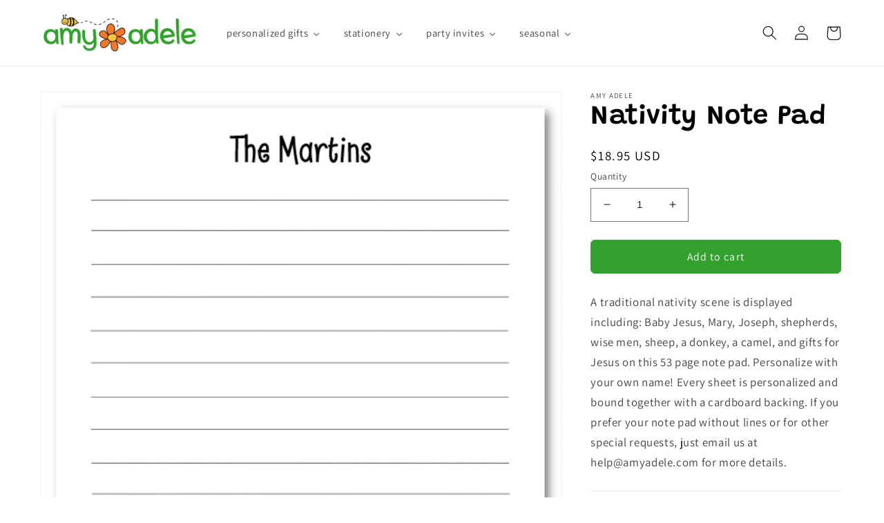

--- FILE ---
content_type: text/plain; charset=utf-8
request_url: https://events.getsitectrl.com/api/v1/events
body_size: 555
content:
{"id":"66fcd638d9b4cb05","user_id":"66fcd638d9bd0b83","time":1769314247526,"token":"1769314247.9eefa4abea58418a120160a4828a0596.9c28c4b3e1e59a5cf9a2d132ce0f3f52","geo":{"ip":"3.21.34.71","geopath":"147015:147763:220321:","geoname_id":4509177,"longitude":-83.0061,"latitude":39.9625,"postal_code":"43215","city":"Columbus","region":"Ohio","state_code":"OH","country":"United States","country_code":"US","timezone":"America/New_York"},"ua":{"platform":"Desktop","os":"Mac OS","os_family":"Mac OS X","os_version":"10.15.7","browser":"Other","browser_family":"ClaudeBot","browser_version":"1.0","device":"Spider","device_brand":"Spider","device_model":"Desktop"},"utm":{}}